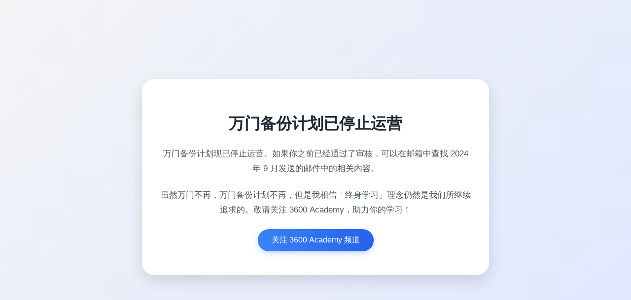

--- FILE ---
content_type: text/html; charset=utf-8
request_url: https://1man.3600.academy/d/11ZXLuOhlt42OgZ7bKVrFz3ISiIqaPher
body_size: 1268
content:
<!DOCTYPE html>
<html lang="zh">
<head>
  <meta charset="UTF-8">
  <meta name="viewport" content="width=device-width, initial-scale=1.0">
  <title>万门备份计划已停止运营</title>
  <style>
    body {
      font-family: 'Helvetica Neue', Arial, sans-serif;
      background: linear-gradient(135deg, #f3f4f6, #e0e7ff);
      margin: 0;
      padding: 0;
      display: flex;
      align-items: center;
      justify-content: center;
      height: 100vh;
    }

    .container {
      background-color: #ffffff;
      padding: 3rem 2rem;
      max-width: 640px;
      width: 90%;
      border-radius: 24px;
      box-shadow: 0 12px 30px rgba(0, 0, 0, 0.12);
      text-align: center;
      animation: fadeIn 0.6s ease-out;
    }

    @keyframes fadeIn {
      from {
        opacity: 0;
        transform: translateY(20px);
      }
      to {
        opacity: 1;
        transform: translateY(0);
      }
    }

    h1 {
      font-size: 2rem;
      margin-bottom: 1.5rem;
      color: #1f2937;
    }

    p {
      font-size: 1.05rem;
      line-height: 1.8;
      color: #4b5563;
      margin-bottom: 1.5rem;
    }

    .cta-button {
      display: inline-block;
      background: linear-gradient(to right, #3b82f6, #2563eb);
      color: #ffffff;
      text-decoration: none;
      padding: 0.75rem 1.75rem;
      border-radius: 9999px;
      font-size: 1rem;
      font-weight: 500;
      box-shadow: 0 4px 12px rgba(59, 130, 246, 0.3);
      transition: all 0.3s ease;
    }

    .cta-button:hover {
      transform: translateY(-2px);
      box-shadow: 0 6px 18px rgba(37, 99, 235, 0.4);
    }
  </style>
  <script defer src="https://umami.singee.site/script.js" data-website-id="ccc6a238-7888-4b58-bf17-5c9532e98845"></script>
</head>
<body>
  <div class="container">
    <h1>万门备份计划已停止运营</h1>
    <p>万门备份计划现已停止运营。如果你之前已经通过了审核，可以在邮箱中查找 2024 年 9 月发送的邮件中的相关内容。</p>
    <p>虽然万门不再，万门备份计划不再，但是我相信「终身学习」理念仍然是我们所继续追求的。敬请关注 3600 Academy，助力你的学习！</p>
    <a class="cta-button" href="https://qqq.3600.academy" target="_blank">关注 3600 Academy 频道</a>
  </div>
<script defer src="https://static.cloudflareinsights.com/beacon.min.js/vcd15cbe7772f49c399c6a5babf22c1241717689176015" integrity="sha512-ZpsOmlRQV6y907TI0dKBHq9Md29nnaEIPlkf84rnaERnq6zvWvPUqr2ft8M1aS28oN72PdrCzSjY4U6VaAw1EQ==" data-cf-beacon='{"version":"2024.11.0","token":"9b26ffd7a0a74e3f9ec4d37acfa6d1dc","r":1,"server_timing":{"name":{"cfCacheStatus":true,"cfEdge":true,"cfExtPri":true,"cfL4":true,"cfOrigin":true,"cfSpeedBrain":true},"location_startswith":null}}' crossorigin="anonymous"></script>
</body>
</html>
